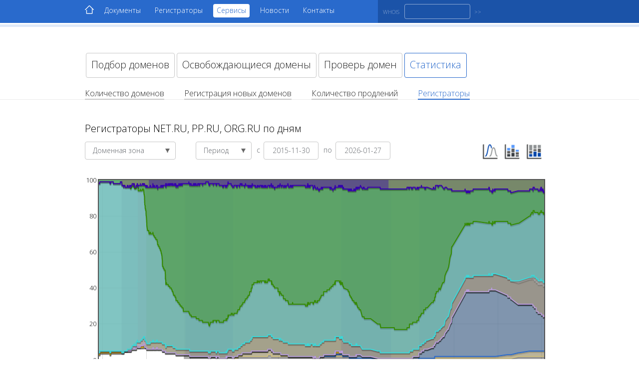

--- FILE ---
content_type: application/javascript; charset=utf-8
request_url: https://org.ru/static/stat.js
body_size: 6088
content:
/* this should load asynchronously  */
function load_js(js_file) {
    var s = document.createElement('script');
    s.type = 'text/javascript';
    s.async = true;
    s.src = js_file; //'/static/jquery.flot.tickrotor.js';
    var x = document.getElementsByTagName('script')[0];
    x.parentNode.insertBefore(s, x);
}

function gd(year, month, day) {
    return new Date(year, month - 1, day).getTime();
}

function getDateOfWeek(w, y) {
    var d = (1 + (w - 1) * 7); // 1st of January + 7 days for each week

    return new Date(y, 0, d);
}

function format_date(date, type) {
    var m = /^(\d{4})-?(\d{1,2})-?(\d{1,2})?/.exec(date);
    if (type === undefined || type == 'day') {
        return gd(m[1], m[2], m[3]);
    } else if (type == 'month') {
        return gd(m[1], m[2], 1);
    } else if (type == 'week') {
        return getDateOfWeek(m[2], m[1]);
    }
}

function date_to_str(date) {
    var day = date.getDate();
    var month = date.getMonth() + 1; //Months are zero based
    var year = date.getFullYear();

    if (month < 10) {
        month = '0' + month;
    }
    if (day < 10) {
        day = '0' + day;
    }

    return year + '-' + month + '-' + day;
}

function showTooltip(x, y, contents) {
    $('<div id="tooltip">' + contents + '</div>').css({
        position: 'absolute',
        display: 'none',
        top: y + 5,
        left: x + 5,
        border: '1px solid #fdd',
        padding: '2px',
        'background-color': '#eee',
        opacity: 0.9
    }).appendTo("body").fadeIn(200);
}


var globMonthNames = ["янв", "февр", "март","апр", "май", "июнь", 
                      "июль", "авг", "сент", "окт", "нояб", "дек"];

function print_legend(labels, checkboxes) {
    var fragments = [], rowStarted = false, label;
    var noColumns = 5;
    for (var i = 0; i < labels.length; ++i) {
        if (labels[i] === undefined) {
            continue;
        }
        label = labels[i];
        if (!label.show) {
            continue;
        }
        if (i % noColumns == 0) {
            if (rowStarted) fragments.push("</tr>");
            fragments.push("<tr>");
            rowStarted = true;
        }
        if (checkboxes) {
            fragments.push('<td style="padding-top:12px;padding-right:5px;"><input type="checkbox" id="lb'+label.id+'" class="label_box" value="'+label.id+'" '+(label.show ? 'checked':'')+'></td>');
        }
        fragments.push('<td class="legendColorBox"><div style="border:1px solid #ccc;padding:1px"><div style="width:4px;height:0;border:5px solid '+
                       label.color+';overflow:hidden"></div></div></td>'+'<td class="legendLabel"> <label for="lb'+label.id+'">'+label.label+"</label></td>")
    }

    var table = '<table style="font-size:smaller;color:#545454">'+fragments.join("")+"</table>";
    $('#plotlabels').html(table);
}

function replot(opts) {
    var t_plot = get_plot_data();
    console.log('plot:');
    console.log(t_plot);
    var xaxis_opts = { timeformat: "%d %b", mode: "time", monthNames: globMonthNames, rotateTicks: 135};
    var options = {
        points: { show: false },
        legend: { show: false },
        /*legend: { noColumns: 4,
        container: $("#plotlabels") },*/
        grid: { hoverable: true},
        xaxis: xaxis_opts,
        yaxis: { max: opts['fr'] ? 100 : null},
    };
    $.plot($('#placeholder'), t_plot, options);

    var previousPoint = null;
    $("#placeholder").bind("plothover", function (event, pos, item) {
        if (item) { 
            if (item.dataIndex != previousPoint) {
                previousPoint = item.dataIndex;
                $("#tooltip").remove();

                var x = item.datapoint[0].toFixed(2),
                    y = item.datapoint[1].toFixed(2);
                var datapoint = item.datapoint[1];
                if (opts.fr) {
                    datapoint = datapoint.toFixed(2);
                }
                var date = new Date(item.datapoint[0]); 
                
                showTooltip(item.pageX, item.pageY,
                    item.series.label + ',<br>' + datapoint + ' ' + date_to_str(date));
            }
        } else {
            $("#tooltip").remove();
            previousPoint = null;
        }
    });
}

var plot_colors = [    
    "#313131",
    "#cfbf7f",
    "#296acc",
    "#fb8686",
    "#3302ae",
    "#f1d202",
    "#4da74d",
    "#b999dd",
    "#a0a1a1",
    "#3ad8d8",
    "#358b02",
    "#a1636d",
    "#3302ae",
    "#7633bd",
    "#cab6b4",
    "#c7f0c7",
    "#adc0aa",
    "#4a04fb",
    "#03b995",
    "#825009",
    "#2e642e",
    "#cb4b4b",
    "#ef2388",
    "#fdfa01",
    "#f50420",
    "#9d03b9",
    "#2c74b5",
    "#2c74b5",
    "#afd8f8",
    "#f29400",
    "#f29400",
    "#f29400",
    "#afd8f8",
    "#f29400",
    "#f29400",
    "#e777ee",
    "#9ad706",
    "#ccc47f",
    "#c4ae8b",
    "#f8c0e1",
    "#c5b9ca",
    "#74f0b8",
    "#c7cad3",
    "#8f7589",
    "#00b1f2",
    "#ba0172",
    "#313131",
    "#6d644b",
    "#ab8c2d",
    "#fb8686",
    "#4da74d",
    "#c7f0c7",
    "#b999dd",
    "#a0a1a1",
    "#3ad8d8",
    "#358b02",
    "#9096fe",
    "#d7d7fb",
    "#7633bd",
    "#3302ae",
    "#ab7305",
    "#cab6b4",
    "#d2fbe2",
    "#adc0aa",
    "#4a04fb",
    "#03b995",
    "#825009",
    "#ca5718",
    "#b1a180",
    "#cb4b4b",
    "#8b6488",
    "#ef2388",
    "#fdfa01",
    "#f50420",
    "#c603ea",
    "#f5b146",
    "#e777ee",
    "#9ad706",
    "#ccc47f",
    "#5e1c81",
    "#c4ae8b",
    "#f8c0e1",
    "#118560",
    "#c5b9ca",
    "#74f0b8",
    "#c7cad3",
    "#2e642e",
    "#f9bf98",
    "#f998b6",
    "#ff8838",
    "#fc024e",
    "#7fe97c",
    "#7f849a",
    "#051dff",
    "#fe4436",
    "#a2e1e0",
    "#639897",
    "#90c9fe",
    "#618fef",
    "#b3745b",
    "#930295",
    "#f1d202",
    "#8b9f01",
    "#07d911",
    "#d2d907",
    "#9f0131",
    "#f9b7b2",
    "#adcdcc",
    "#e8f39c",
    "#54967b",
    "#606e01",
    "#505faa",
    "#816999",
    "#d2a905",
    "#fc01e7",
    "#e3c5e9",
    "#9ead62",
    "#97c7cd",
    "#3c9ed6"
];
